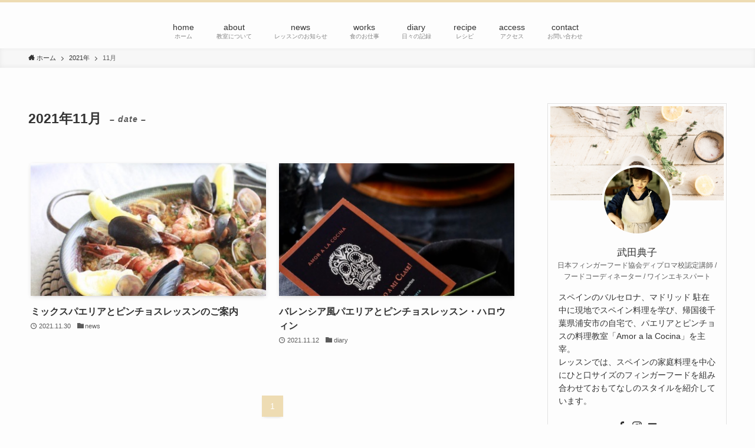

--- FILE ---
content_type: text/html; charset=UTF-8
request_url: https://amoralacocina.net/2021/11/
body_size: 15634
content:
<!DOCTYPE html>
<html lang="ja" data-loaded="false" data-scrolled="false" data-spmenu="closed">
<head>
<meta charset="utf-8">
<meta name="format-detection" content="telephone=no">
<meta http-equiv="X-UA-Compatible" content="IE=edge">
<meta name="viewport" content="width=device-width, viewport-fit=cover">
<title>2021年11月 | パエリアとピンチョスの料理教室　Amor a la Cocina</title>
<meta name='robots' content='max-image-preview:large' />
<link rel='dns-prefetch' href='//www.google.com' />
<link rel='dns-prefetch' href='//cdn.jsdelivr.net' />
<link rel="alternate" type="application/rss+xml" title="パエリアとピンチョスの料理教室　Amor a la Cocina &raquo; フィード" href="https://amoralacocina.net/feed/" />
<link rel="alternate" type="application/rss+xml" title="パエリアとピンチョスの料理教室　Amor a la Cocina &raquo; コメントフィード" href="https://amoralacocina.net/comments/feed/" />

<!-- SEO SIMPLE PACK 3.6.2 -->
<meta name="robots" content="noindex">
<meta name="description" content="2021年11月の記事一覧ページです。">
<link rel="canonical" href="https://amoralacocina.net/2021/11/">
<meta property="og:locale" content="ja_JP">
<meta property="og:type" content="website">
<meta property="og:image" content="https://amoralacocina.net/wp-content/uploads/2021/07/main-visual_13.png">
<meta property="og:title" content="2021年11月 | パエリアとピンチョスの料理教室　Amor a la Cocina">
<meta property="og:description" content="2021年11月の記事一覧ページです。">
<meta property="og:url" content="https://amoralacocina.net/2021/11/">
<meta property="og:site_name" content="パエリアとピンチョスの料理教室　Amor a la Cocina">
<meta name="twitter:card" content="summary_large_image">
<!-- / SEO SIMPLE PACK -->

<style id='wp-img-auto-sizes-contain-inline-css' type='text/css'>
img:is([sizes=auto i],[sizes^="auto," i]){contain-intrinsic-size:3000px 1500px}
/*# sourceURL=wp-img-auto-sizes-contain-inline-css */
</style>
<link rel='stylesheet' id='sbi_styles-css' href='https://amoralacocina.net/wp-content/plugins/instagram-feed/css/sbi-styles.min.css?ver=6.10.0' type='text/css' media='all' />
<style id='wp-block-library-inline-css' type='text/css'>
:root{--wp-block-synced-color:#7a00df;--wp-block-synced-color--rgb:122,0,223;--wp-bound-block-color:var(--wp-block-synced-color);--wp-editor-canvas-background:#ddd;--wp-admin-theme-color:#007cba;--wp-admin-theme-color--rgb:0,124,186;--wp-admin-theme-color-darker-10:#006ba1;--wp-admin-theme-color-darker-10--rgb:0,107,160.5;--wp-admin-theme-color-darker-20:#005a87;--wp-admin-theme-color-darker-20--rgb:0,90,135;--wp-admin-border-width-focus:2px}@media (min-resolution:192dpi){:root{--wp-admin-border-width-focus:1.5px}}.wp-element-button{cursor:pointer}:root .has-very-light-gray-background-color{background-color:#eee}:root .has-very-dark-gray-background-color{background-color:#313131}:root .has-very-light-gray-color{color:#eee}:root .has-very-dark-gray-color{color:#313131}:root .has-vivid-green-cyan-to-vivid-cyan-blue-gradient-background{background:linear-gradient(135deg,#00d084,#0693e3)}:root .has-purple-crush-gradient-background{background:linear-gradient(135deg,#34e2e4,#4721fb 50%,#ab1dfe)}:root .has-hazy-dawn-gradient-background{background:linear-gradient(135deg,#faaca8,#dad0ec)}:root .has-subdued-olive-gradient-background{background:linear-gradient(135deg,#fafae1,#67a671)}:root .has-atomic-cream-gradient-background{background:linear-gradient(135deg,#fdd79a,#004a59)}:root .has-nightshade-gradient-background{background:linear-gradient(135deg,#330968,#31cdcf)}:root .has-midnight-gradient-background{background:linear-gradient(135deg,#020381,#2874fc)}:root{--wp--preset--font-size--normal:16px;--wp--preset--font-size--huge:42px}.has-regular-font-size{font-size:1em}.has-larger-font-size{font-size:2.625em}.has-normal-font-size{font-size:var(--wp--preset--font-size--normal)}.has-huge-font-size{font-size:var(--wp--preset--font-size--huge)}.has-text-align-center{text-align:center}.has-text-align-left{text-align:left}.has-text-align-right{text-align:right}.has-fit-text{white-space:nowrap!important}#end-resizable-editor-section{display:none}.aligncenter{clear:both}.items-justified-left{justify-content:flex-start}.items-justified-center{justify-content:center}.items-justified-right{justify-content:flex-end}.items-justified-space-between{justify-content:space-between}.screen-reader-text{border:0;clip-path:inset(50%);height:1px;margin:-1px;overflow:hidden;padding:0;position:absolute;width:1px;word-wrap:normal!important}.screen-reader-text:focus{background-color:#ddd;clip-path:none;color:#444;display:block;font-size:1em;height:auto;left:5px;line-height:normal;padding:15px 23px 14px;text-decoration:none;top:5px;width:auto;z-index:100000}html :where(.has-border-color){border-style:solid}html :where([style*=border-top-color]){border-top-style:solid}html :where([style*=border-right-color]){border-right-style:solid}html :where([style*=border-bottom-color]){border-bottom-style:solid}html :where([style*=border-left-color]){border-left-style:solid}html :where([style*=border-width]){border-style:solid}html :where([style*=border-top-width]){border-top-style:solid}html :where([style*=border-right-width]){border-right-style:solid}html :where([style*=border-bottom-width]){border-bottom-style:solid}html :where([style*=border-left-width]){border-left-style:solid}html :where(img[class*=wp-image-]){height:auto;max-width:100%}:where(figure){margin:0 0 1em}html :where(.is-position-sticky){--wp-admin--admin-bar--position-offset:var(--wp-admin--admin-bar--height,0px)}@media screen and (max-width:600px){html :where(.is-position-sticky){--wp-admin--admin-bar--position-offset:0px}}

/*# sourceURL=wp-block-library-inline-css */
</style>
<link rel='stylesheet' id='main_style-css' href='https://amoralacocina.net/wp-content/themes/swell/assets/css/main.css?ver=2.5.5.5' type='text/css' media='all' />
<link rel='stylesheet' id='swell_blocks-css' href='https://amoralacocina.net/wp-content/themes/swell/assets/css/blocks.css?ver=2.5.5.5' type='text/css' media='all' />
<style id='swell_custom-inline-css' type='text/css'>
:root{--color_main:#eedcb3;--color_text:#333333;--color_link:#39a0ff;--color_border:rgba(200,200,200,.5);--color_gray:rgba(200,200,200,.15);--color_htag:#eedcb3;--color_bg:#fdfdfd;--color_gradient1:#ffffff;--color_gradient2:#ffffff;--color_main_thin:rgba(255, 255, 224, 0.05 );--color_main_dark:rgba(179, 165, 134, 1 );--color_list_check:#eedcb3;--color_list_num:#eedcb3;--color_list_good:#86dd7b;--color_list_bad:#f36060;--color_faq_q:#d55656;--color_faq_a:#6599b7;--color_capbox_01:#f59b5f;--color_capbox_01_bg:#fff8eb;--color_capbox_02:#5fb9f5;--color_capbox_02_bg:#edf5ff;--color_capbox_03:#2fcd90;--color_capbox_03_bg:#eafaf2;--color_icon_good:#3cd250;--color_icon_good_bg:#ecffe9;--color_icon_bad:#4b73eb;--color_icon_bad_bg:#eafaff;--color_icon_info:#f578b4;--color_icon_info_bg:#fff0fa;--color_icon_announce:#ffa537;--color_icon_announce_bg:#fff5f0;--color_icon_pen:#7a7a7a;--color_icon_pen_bg:#f7f7f7;--color_icon_book:#787364;--color_icon_book_bg:#f8f6ef;--color_icon_point:#ffa639;--color_icon_check:#86d67c;--color_icon_batsu:#f36060;--color_icon_hatena:#5295cc;--color_icon_caution:#f7da38;--color_icon_memo:#84878a;--color_btn_red:#f74a4a;--color_btn_blue:#338df4;--color_btn_green:#62d847;--color_btn_blue_dark:rgba(38, 106, 183, 1 );--color_btn_red_dark:rgba(185, 56, 56, 1 );--color_btn_green_dark:rgba(74, 162, 53, 1 );--color_deep01:#e44141;--color_deep02:#3d79d5;--color_deep03:#63a84d;--color_deep04:#f09f4d;--color_pale01:#fff2f0;--color_pale02:#f3f8fd;--color_pale03:#f1f9ee;--color_pale04:#fdf9ee;--color_mark_blue:#b7e3ff;--color_mark_green:#bdf9c3;--color_mark_yellow:#fcf69f;--color_mark_orange:#ffddbc;--border01:solid 1px var(--color_main);--border02:double 4px var(--color_main);--border03:dashed 2px var(--color_border);--border04:solid 4px var(--color_gray);--card_posts_thumb_ratio:56.25%;--list_posts_thumb_ratio:56.25%;--big_posts_thumb_ratio:56.25%;--thumb_posts_thumb_ratio:56.25%;--swl-content_font_size:4vw;--color_header_bg:#fdfdfd;--color_header_text:#333333;--color_footer_bg:#fdfdfd;--color_footer_text:#333;--container_size:1296px;--article_size:944px;--logo_size_sp:65px;--logo_size_pc:55px;--logo_size_pcfix:32px;}.is-style-btn_normal a{border-radius:80px}.is-style-btn_solid a{border-radius:80px}.is-style-btn_shiny a{border-radius:80px}.is-style-btn_line a{border-radius:80px}.post_content blockquote{padding:1.5em 2em 1.5em 3em}.post_content blockquote::before{content:"";display:block;width:5px;height:calc(100% - 3em);top:1.5em;left:1.5em;border-left:solid 1px rgba(180,180,180,.75);border-right:solid 1px rgba(180,180,180,.75);}.mark_blue{background:-webkit-linear-gradient(transparent 64%,var(--color_mark_blue) 0%);background:linear-gradient(transparent 64%,var(--color_mark_blue) 0%)}.mark_green{background:-webkit-linear-gradient(transparent 64%,var(--color_mark_green) 0%);background:linear-gradient(transparent 64%,var(--color_mark_green) 0%)}.mark_yellow{background:-webkit-linear-gradient(transparent 64%,var(--color_mark_yellow) 0%);background:linear-gradient(transparent 64%,var(--color_mark_yellow) 0%)}.mark_orange{background:-webkit-linear-gradient(transparent 64%,var(--color_mark_orange) 0%);background:linear-gradient(transparent 64%,var(--color_mark_orange) 0%)}[class*="is-style-icon_"]{color:#333;border-width:0}[class*="is-style-big_icon_"]{position:relative;padding:2em 1.5em 1.5em;border-width:2px;border-style:solid}[data-col="gray"] .c-balloon__text{background:#f7f7f7;border-color:#ccc}[data-col="gray"] .c-balloon__before{border-right-color:#f7f7f7}[data-col="green"] .c-balloon__text{background:#d1f8c2;border-color:#9ddd93}[data-col="green"] .c-balloon__before{border-right-color:#d1f8c2}[data-col="blue"] .c-balloon__text{background:#e2f6ff;border-color:#93d2f0}[data-col="blue"] .c-balloon__before{border-right-color:#e2f6ff}[data-col="red"] .c-balloon__text{background:#ffebeb;border-color:#f48789}[data-col="red"] .c-balloon__before{border-right-color:#ffebeb}[data-col="yellow"] .c-balloon__text{background:#f9f7d2;border-color:#fbe593}[data-col="yellow"] .c-balloon__before{border-right-color:#f9f7d2}.-type-list2 .p-postList__body::after,.-type-big .p-postList__body::after{content: "READ MORE »";}.c-postThumb__cat{background-color:#eedcb3;color:#fff;background-image: repeating-linear-gradient(-45deg,rgba(255,255,255,.1),rgba(255,255,255,.1) 6px,transparent 6px,transparent 12px)}.post_content h2{color:#fff;padding:.75em 1em;border-radius:2px;background:var(--color_htag)}.post_content h2::before{position:absolute;display:block;pointer-events:none;content:"";bottom:calc(2px - 1.5em);left:1.5em;width:0;height:0;visibility:visible;border:.75em solid transparent;border-top-color:var(--color_htag)}.post_content h3{padding:0 .5em .5em}.post_content h3::before{content:"";width:100%;height:4px;background:-webkit-linear-gradient(135deg, transparent 25%,var(--color_htag) 25%,var(--color_htag) 50%,transparent 50%,transparent 75%,var(--color_htag) 75%,var(--color_htag));background:linear-gradient(135deg, transparent 25%,var(--color_htag) 25%,var(--color_htag) 50%,transparent 50%,transparent 75%,var(--color_htag) 75%,var(--color_htag));background-size:4px 4px;opacity:0.5}.post_content h4{padding:0 0 0 16px;border-left:solid 2px var(--color_htag)}body{font-weight:500;font-family:"游ゴシック体", "Yu Gothic", YuGothic, "Hiragino Kaku Gothic ProN", "Hiragino Sans", Meiryo, sans-serif}.l-header__menuBtn{order:1}.l-header__customBtn{order:3}.c-gnav a::after{background:var(--color_main);width:100%;height:2px;transform:scaleX(0)}.p-spHeadMenu .menu-item.-current{border-bottom-color:var(--color_main)}.c-gnav > li:hover > a::after,.c-gnav > .-current > a::after{transform: scaleX(1)}.c-gnav .sub-menu{color:#333;background:#fff}#pagetop{border-radius:50%}#fix_index_btn{border-radius:50%}.c-widget__title.-spmenu{padding:.5em .75em;border-radius:var(--swl-radius--2, 0px);background:var(--color_main);color:#fff;}.c-widget__title.-footer{text-align:center;padding:.25em 3.5em;}.c-widget__title.-footer::before{content:"";top:50%;width:2em;background:currentColor;left:1em}.c-widget__title.-footer::after{content:"";top:50%;width:2em;background:currentColor;right:1em}.c-secTitle{border-left:solid 2px var(--color_main);padding:0em .75em}.p-spMenu{color:#333}.p-spMenu__inner::before{background:#fdfdfd;opacity:1}.p-spMenu__overlay{background:#000;opacity:0.6}[class*="page-numbers"]{color:#fff;background-color:#dedede}a{text-decoration: none}.l-topTitleArea.c-filterLayer::before{background-color:#000;opacity:0.2;content:""}@media screen and (min-width: 960px){:root{}.l-header{border-top: solid 4px var(--color_main)}}@media screen and (max-width: 959px){:root{}.l-header__logo{order:2;text-align:center}}@media screen and (min-width: 600px){:root{--swl-content_font_size:16px;}}@media screen and (max-width: 599px){:root{}}.-body-solid .c-shareBtns__btn,.-body-solid .is-style-balloon>.c-tabList .c-tabList__button,.-body-solid .p-snsCta,.-body-solid [class*=page-numbers]{box-shadow:var(--swl-box_shadow)}.-body-solid .is-style-btn_normal a,.-body-solid .is-style-btn_shiny a{box-shadow:var(--swl-btn_shadow)}.-body-solid .p-articleThumb__img,.-body-solid .p-articleThumb__youtube{box-shadow:var(--swl-img_shadow)}.-body-solid .p-pickupBanners__item .c-bannerLink,.-body-solid .p-postList__thumb{box-shadow:0 2px 8px rgba(0,0,0,.1),0 4px 4px -4px rgba(0,0,0,.1)}.-body-solid .p-postList.-w-ranking li::before{background-image:repeating-linear-gradient(-45deg,rgba(255,255,255,.1),rgba(255,255,255,.1) 6px,transparent 6px,transparent 12px);box-shadow:1px 1px 4px rgba(0,0,0,.2)}@media (min-width:960px){.-parallel .l-header__inner{display:flex;flex-wrap:wrap;max-width:100%;padding-right:0;padding-left:0}.-parallel .l-header__logo{width:100%;text-align:center}.-parallel .l-header__logo .c-catchphrase{margin-top:16px;font-size:12px;line-height:1}.-parallel .l-header__gnav{width:100%}.-parallel .l-header__gnav .c-gnav{justify-content:center}.-parallel .l-header__gnav .c-gnav>li>a{padding:16px 16px}.-parallel .c-headLogo.-txt{justify-content:center}.-parallel .w-header{justify-content:center;margin-top:8px;margin-bottom:8px}.-parallel-bottom .l-header__inner{padding-top:8px}.-parallel-bottom .l-header__logo{order:1;padding:16px 0 16px}.-parallel-bottom .w-header{order:2}.-parallel-bottom .l-header__gnav{order:3}.-parallel-top .l-header__inner{padding-bottom:8px}.-parallel-top .l-header__gnav{order:1}.-parallel-top .l-header__logo{order:2;padding:16px 0 16px}.-parallel-top .w-header{order:3}.l-header.-parallel .w-header{width:100%}}.c-gnav .sub-menu a::before,.c-listMenu a::before{font-weight:400;font-family:icomoon!important;font-style:normal;font-variant:normal;line-height:1;text-transform:none;-webkit-font-smoothing:antialiased;-moz-osx-font-smoothing:grayscale}.c-submenuToggleBtn{display:none}.c-listMenu a{padding:.75em 1em .75em 1.5em;transition:padding .25s}.c-listMenu a:hover{padding-right:.75em;padding-left:1.75em}.c-gnav .sub-menu a::before,.c-listMenu a::before{position:absolute;top:50%;left:2px;display:inline-block;color:inherit;vertical-align:middle;-webkit-transform:translateY(-50%);transform:translateY(-50%);content:"\e921"}.c-listMenu .children,.c-listMenu .sub-menu{margin:0}.c-listMenu .children a,.c-listMenu .sub-menu a{padding-left:2.5em;font-size:.9em}.c-listMenu .children a::before,.c-listMenu .sub-menu a::before{left:1em}.c-listMenu .children a:hover,.c-listMenu .sub-menu a:hover{padding-left:2.75em}.c-listMenu .children ul a,.c-listMenu .sub-menu ul a{padding-left:3.25em}.c-listMenu .children ul a::before,.c-listMenu .sub-menu ul a::before{left:1.75em}.c-listMenu .children ul a:hover,.c-listMenu .sub-menu ul a:hover{padding-left:3.5em}.c-gnav li:hover>.sub-menu{visibility:visible;opacity:1}.c-gnav .sub-menu::before{position:absolute;top:0;left:0;z-index:0;width:100%;height:100%;background:inherit;content:""}.c-gnav .sub-menu .sub-menu{top:0;left:100%;z-index:-1}.c-gnav .sub-menu a{padding-left:2em}.c-gnav .sub-menu a::before{left:.5em}.c-gnav .sub-menu a:hover .ttl{left:4px}:root{--color_content_bg:var(--color_bg);}.c-widget__title.-side{text-align:center;padding:.25em 3.5em;}.c-widget__title.-side::before{content:"";top:50%;width:2em;background:currentColor;left:1em}.c-widget__title.-side::after{content:"";top:50%;width:2em;background:currentColor;right:1em}@media screen and (min-width: 960px){:root{}}@media screen and (max-width: 959px){:root{}}@media screen and (min-width: 600px){:root{}}@media screen and (max-width: 599px){:root{}}
/*# sourceURL=swell_custom-inline-css */
</style>
<link rel='stylesheet' id='swell-loaded-animation-css' href='https://amoralacocina.net/wp-content/themes/swell/assets/css/modules/loaded-animation.css?ver=2.5.5.5' type='text/css' media='all' />
<link rel='stylesheet' id='swell-parts/footer-css' href='https://amoralacocina.net/wp-content/themes/swell/assets/css/modules/parts/footer.css?ver=2.5.5.5' type='text/css' media='all' />
<link rel='stylesheet' id='swell-page/archive-css' href='https://amoralacocina.net/wp-content/themes/swell/assets/css/modules/page/archive.css?ver=2.5.5.5' type='text/css' media='all' />
<style id='classic-theme-styles-inline-css' type='text/css'>
/*! This file is auto-generated */
.wp-block-button__link{color:#fff;background-color:#32373c;border-radius:9999px;box-shadow:none;text-decoration:none;padding:calc(.667em + 2px) calc(1.333em + 2px);font-size:1.125em}.wp-block-file__button{background:#32373c;color:#fff;text-decoration:none}
/*# sourceURL=/wp-includes/css/classic-themes.min.css */
</style>
<style id='global-styles-inline-css' type='text/css'>
:root{--wp--preset--aspect-ratio--square: 1;--wp--preset--aspect-ratio--4-3: 4/3;--wp--preset--aspect-ratio--3-4: 3/4;--wp--preset--aspect-ratio--3-2: 3/2;--wp--preset--aspect-ratio--2-3: 2/3;--wp--preset--aspect-ratio--16-9: 16/9;--wp--preset--aspect-ratio--9-16: 9/16;--wp--preset--color--black: #000;--wp--preset--color--cyan-bluish-gray: #abb8c3;--wp--preset--color--white: #fff;--wp--preset--color--pale-pink: #f78da7;--wp--preset--color--vivid-red: #cf2e2e;--wp--preset--color--luminous-vivid-orange: #ff6900;--wp--preset--color--luminous-vivid-amber: #fcb900;--wp--preset--color--light-green-cyan: #7bdcb5;--wp--preset--color--vivid-green-cyan: #00d084;--wp--preset--color--pale-cyan-blue: #8ed1fc;--wp--preset--color--vivid-cyan-blue: #0693e3;--wp--preset--color--vivid-purple: #9b51e0;--wp--preset--color--swl-main: var( --color_main );--wp--preset--color--swl-main-thin: var( --color_main_thin );--wp--preset--color--swl-gray: var( --color_gray );--wp--preset--color--swl-deep-01: var(--color_deep01);--wp--preset--color--swl-deep-02: var(--color_deep02);--wp--preset--color--swl-deep-03: var(--color_deep03);--wp--preset--color--swl-deep-04: var(--color_deep04);--wp--preset--color--swl-pale-01: var(--color_pale01);--wp--preset--color--swl-pale-02: var(--color_pale02);--wp--preset--color--swl-pale-03: var(--color_pale03);--wp--preset--color--swl-pale-04: var(--color_pale04);--wp--preset--gradient--vivid-cyan-blue-to-vivid-purple: linear-gradient(135deg,rgb(6,147,227) 0%,rgb(155,81,224) 100%);--wp--preset--gradient--light-green-cyan-to-vivid-green-cyan: linear-gradient(135deg,rgb(122,220,180) 0%,rgb(0,208,130) 100%);--wp--preset--gradient--luminous-vivid-amber-to-luminous-vivid-orange: linear-gradient(135deg,rgb(252,185,0) 0%,rgb(255,105,0) 100%);--wp--preset--gradient--luminous-vivid-orange-to-vivid-red: linear-gradient(135deg,rgb(255,105,0) 0%,rgb(207,46,46) 100%);--wp--preset--gradient--very-light-gray-to-cyan-bluish-gray: linear-gradient(135deg,rgb(238,238,238) 0%,rgb(169,184,195) 100%);--wp--preset--gradient--cool-to-warm-spectrum: linear-gradient(135deg,rgb(74,234,220) 0%,rgb(151,120,209) 20%,rgb(207,42,186) 40%,rgb(238,44,130) 60%,rgb(251,105,98) 80%,rgb(254,248,76) 100%);--wp--preset--gradient--blush-light-purple: linear-gradient(135deg,rgb(255,206,236) 0%,rgb(152,150,240) 100%);--wp--preset--gradient--blush-bordeaux: linear-gradient(135deg,rgb(254,205,165) 0%,rgb(254,45,45) 50%,rgb(107,0,62) 100%);--wp--preset--gradient--luminous-dusk: linear-gradient(135deg,rgb(255,203,112) 0%,rgb(199,81,192) 50%,rgb(65,88,208) 100%);--wp--preset--gradient--pale-ocean: linear-gradient(135deg,rgb(255,245,203) 0%,rgb(182,227,212) 50%,rgb(51,167,181) 100%);--wp--preset--gradient--electric-grass: linear-gradient(135deg,rgb(202,248,128) 0%,rgb(113,206,126) 100%);--wp--preset--gradient--midnight: linear-gradient(135deg,rgb(2,3,129) 0%,rgb(40,116,252) 100%);--wp--preset--font-size--small: 12px;--wp--preset--font-size--medium: 18px;--wp--preset--font-size--large: 20px;--wp--preset--font-size--x-large: 42px;--wp--preset--font-size--xs: 10px;--wp--preset--font-size--huge: 28px;--wp--preset--spacing--20: 0.44rem;--wp--preset--spacing--30: 0.67rem;--wp--preset--spacing--40: 1rem;--wp--preset--spacing--50: 1.5rem;--wp--preset--spacing--60: 2.25rem;--wp--preset--spacing--70: 3.38rem;--wp--preset--spacing--80: 5.06rem;--wp--preset--shadow--natural: 6px 6px 9px rgba(0, 0, 0, 0.2);--wp--preset--shadow--deep: 12px 12px 50px rgba(0, 0, 0, 0.4);--wp--preset--shadow--sharp: 6px 6px 0px rgba(0, 0, 0, 0.2);--wp--preset--shadow--outlined: 6px 6px 0px -3px rgb(255, 255, 255), 6px 6px rgb(0, 0, 0);--wp--preset--shadow--crisp: 6px 6px 0px rgb(0, 0, 0);}:where(.is-layout-flex){gap: 0.5em;}:where(.is-layout-grid){gap: 0.5em;}body .is-layout-flex{display: flex;}.is-layout-flex{flex-wrap: wrap;align-items: center;}.is-layout-flex > :is(*, div){margin: 0;}body .is-layout-grid{display: grid;}.is-layout-grid > :is(*, div){margin: 0;}:where(.wp-block-columns.is-layout-flex){gap: 2em;}:where(.wp-block-columns.is-layout-grid){gap: 2em;}:where(.wp-block-post-template.is-layout-flex){gap: 1.25em;}:where(.wp-block-post-template.is-layout-grid){gap: 1.25em;}.has-black-color{color: var(--wp--preset--color--black) !important;}.has-cyan-bluish-gray-color{color: var(--wp--preset--color--cyan-bluish-gray) !important;}.has-white-color{color: var(--wp--preset--color--white) !important;}.has-pale-pink-color{color: var(--wp--preset--color--pale-pink) !important;}.has-vivid-red-color{color: var(--wp--preset--color--vivid-red) !important;}.has-luminous-vivid-orange-color{color: var(--wp--preset--color--luminous-vivid-orange) !important;}.has-luminous-vivid-amber-color{color: var(--wp--preset--color--luminous-vivid-amber) !important;}.has-light-green-cyan-color{color: var(--wp--preset--color--light-green-cyan) !important;}.has-vivid-green-cyan-color{color: var(--wp--preset--color--vivid-green-cyan) !important;}.has-pale-cyan-blue-color{color: var(--wp--preset--color--pale-cyan-blue) !important;}.has-vivid-cyan-blue-color{color: var(--wp--preset--color--vivid-cyan-blue) !important;}.has-vivid-purple-color{color: var(--wp--preset--color--vivid-purple) !important;}.has-black-background-color{background-color: var(--wp--preset--color--black) !important;}.has-cyan-bluish-gray-background-color{background-color: var(--wp--preset--color--cyan-bluish-gray) !important;}.has-white-background-color{background-color: var(--wp--preset--color--white) !important;}.has-pale-pink-background-color{background-color: var(--wp--preset--color--pale-pink) !important;}.has-vivid-red-background-color{background-color: var(--wp--preset--color--vivid-red) !important;}.has-luminous-vivid-orange-background-color{background-color: var(--wp--preset--color--luminous-vivid-orange) !important;}.has-luminous-vivid-amber-background-color{background-color: var(--wp--preset--color--luminous-vivid-amber) !important;}.has-light-green-cyan-background-color{background-color: var(--wp--preset--color--light-green-cyan) !important;}.has-vivid-green-cyan-background-color{background-color: var(--wp--preset--color--vivid-green-cyan) !important;}.has-pale-cyan-blue-background-color{background-color: var(--wp--preset--color--pale-cyan-blue) !important;}.has-vivid-cyan-blue-background-color{background-color: var(--wp--preset--color--vivid-cyan-blue) !important;}.has-vivid-purple-background-color{background-color: var(--wp--preset--color--vivid-purple) !important;}.has-black-border-color{border-color: var(--wp--preset--color--black) !important;}.has-cyan-bluish-gray-border-color{border-color: var(--wp--preset--color--cyan-bluish-gray) !important;}.has-white-border-color{border-color: var(--wp--preset--color--white) !important;}.has-pale-pink-border-color{border-color: var(--wp--preset--color--pale-pink) !important;}.has-vivid-red-border-color{border-color: var(--wp--preset--color--vivid-red) !important;}.has-luminous-vivid-orange-border-color{border-color: var(--wp--preset--color--luminous-vivid-orange) !important;}.has-luminous-vivid-amber-border-color{border-color: var(--wp--preset--color--luminous-vivid-amber) !important;}.has-light-green-cyan-border-color{border-color: var(--wp--preset--color--light-green-cyan) !important;}.has-vivid-green-cyan-border-color{border-color: var(--wp--preset--color--vivid-green-cyan) !important;}.has-pale-cyan-blue-border-color{border-color: var(--wp--preset--color--pale-cyan-blue) !important;}.has-vivid-cyan-blue-border-color{border-color: var(--wp--preset--color--vivid-cyan-blue) !important;}.has-vivid-purple-border-color{border-color: var(--wp--preset--color--vivid-purple) !important;}.has-vivid-cyan-blue-to-vivid-purple-gradient-background{background: var(--wp--preset--gradient--vivid-cyan-blue-to-vivid-purple) !important;}.has-light-green-cyan-to-vivid-green-cyan-gradient-background{background: var(--wp--preset--gradient--light-green-cyan-to-vivid-green-cyan) !important;}.has-luminous-vivid-amber-to-luminous-vivid-orange-gradient-background{background: var(--wp--preset--gradient--luminous-vivid-amber-to-luminous-vivid-orange) !important;}.has-luminous-vivid-orange-to-vivid-red-gradient-background{background: var(--wp--preset--gradient--luminous-vivid-orange-to-vivid-red) !important;}.has-very-light-gray-to-cyan-bluish-gray-gradient-background{background: var(--wp--preset--gradient--very-light-gray-to-cyan-bluish-gray) !important;}.has-cool-to-warm-spectrum-gradient-background{background: var(--wp--preset--gradient--cool-to-warm-spectrum) !important;}.has-blush-light-purple-gradient-background{background: var(--wp--preset--gradient--blush-light-purple) !important;}.has-blush-bordeaux-gradient-background{background: var(--wp--preset--gradient--blush-bordeaux) !important;}.has-luminous-dusk-gradient-background{background: var(--wp--preset--gradient--luminous-dusk) !important;}.has-pale-ocean-gradient-background{background: var(--wp--preset--gradient--pale-ocean) !important;}.has-electric-grass-gradient-background{background: var(--wp--preset--gradient--electric-grass) !important;}.has-midnight-gradient-background{background: var(--wp--preset--gradient--midnight) !important;}.has-small-font-size{font-size: var(--wp--preset--font-size--small) !important;}.has-medium-font-size{font-size: var(--wp--preset--font-size--medium) !important;}.has-large-font-size{font-size: var(--wp--preset--font-size--large) !important;}.has-x-large-font-size{font-size: var(--wp--preset--font-size--x-large) !important;}
/*# sourceURL=global-styles-inline-css */
</style>

<link rel='stylesheet' id='contact-form-7-css' href='https://amoralacocina.net/wp-content/plugins/contact-form-7/includes/css/styles.css?ver=6.1.4' type='text/css' media='all' />
<link rel='stylesheet' id='child_style-css' href='https://amoralacocina.net/wp-content/themes/swell_child/style.css?ver=2026020394145' type='text/css' media='all' />
<link rel='stylesheet' id='ponhiro-blocks-front-css' href='https://amoralacocina.net/wp-content/plugins/useful-blocks/dist/css/front.css?ver=1.7.4' type='text/css' media='all' />
<style id='ponhiro-blocks-front-inline-css' type='text/css'>
:root{--pb_colset_yellow:#fdc44f;--pb_colset_yellow_thin:#fef9ed;--pb_colset_yellow_dark:#b4923a;--pb_colset_pink:#fd9392;--pb_colset_pink_thin:#ffefef;--pb_colset_pink_dark:#d07373;--pb_colset_green:#91c13e;--pb_colset_green_thin:#f2f8e8;--pb_colset_green_dark:#61841f;--pb_colset_blue:#6fc7e1;--pb_colset_blue_thin:#f0f9fc;--pb_colset_blue_dark:#419eb9;--pb_colset_cvbox_01_bg:#f5f5f5;--pb_colset_cvbox_01_list:#3190b7;--pb_colset_cvbox_01_btn:#91c13e;--pb_colset_cvbox_01_shadow:#628328;--pb_colset_cvbox_01_note:#fdc44f;--pb_colset_compare_01_l:#6fc7e1;--pb_colset_compare_01_l_bg:#f0f9fc;--pb_colset_compare_01_r:#ffa883;--pb_colset_compare_01_r_bg:#fff6f2;--pb_colset_iconbox_01:#6e828a;--pb_colset_iconbox_01_bg:#fff;--pb_colset_iconbox_01_icon:#ee8f81;--pb_colset_bargraph_01:#9dd9dd;--pb_colset_bargraph_01_bg:#fafafa;--pb_colset_bar_01:#f8db92;--pb_colset_bar_02:#fda9a8;--pb_colset_bar_03:#bdda8b;--pb_colset_bar_04:#a1c6f1;--pb_colset_rating_01_bg:#fafafa;--pb_colset_rating_01_text:#71828a;--pb_colset_rating_01_label:#71828a;--pb_colset_rating_01_point:#ee8f81;}.pb-iconbox__figure[data-iconset="01"]{background-image: url(https://amoralacocina.net/wp-content/plugins/useful-blocks/assets/img/a_person.png)}.pb-iconbox__figure[data-iconset="02"]{background-image: url(https://amoralacocina.net/wp-content/plugins/useful-blocks/assets/img/a_person.png)}.pb-iconbox__figure[data-iconset="03"]{background-image: url(https://amoralacocina.net/wp-content/plugins/useful-blocks/assets/img/a_person.png)}.pb-iconbox__figure[data-iconset="04"]{background-image: url(https://amoralacocina.net/wp-content/plugins/useful-blocks/assets/img/a_person.png)}
/*# sourceURL=ponhiro-blocks-front-inline-css */
</style>

<noscript><link href="https://amoralacocina.net/wp-content/themes/swell/assets/css/noscript.css" rel="stylesheet"></noscript>
<link rel="https://api.w.org/" href="https://amoralacocina.net/wp-json/" /><link rel="icon" href="https://amoralacocina.net/wp-content/uploads/2021/07/cropped-site-icon-32x32.png" sizes="32x32" />
<link rel="icon" href="https://amoralacocina.net/wp-content/uploads/2021/07/cropped-site-icon-192x192.png" sizes="192x192" />
<link rel="apple-touch-icon" href="https://amoralacocina.net/wp-content/uploads/2021/07/cropped-site-icon-180x180.png" />
<meta name="msapplication-TileImage" content="https://amoralacocina.net/wp-content/uploads/2021/07/cropped-site-icon-270x270.png" />
		<style type="text/css" id="wp-custom-css">
			@media (max-width: 959px) {
.p-mainVisual.-margin-on {
	padding: 0;
}
}

@media (min-width: 960px) {
.-parallel-bottom .l-header__inner {
	padding-top: 16px;
}
}

.l-header__logo {
	display: none;
}

.c-gnav>.menu-item {
	padding: 3px;
}

.profile-sns-link a {
	color: inherit;
}

.l-content {
	margin: 0 auto;
}

.c-categoryList__link .c-tagList__link, .tag-cloud-link {
	background: 0 0;
	border-radius: 16px;
	border: solid 1px currentColor;
}

.c-categoryList__link .c-tagList__link, .tag-cloud-link:hover {
	color: #fff!important;
	background-color: var(--color_main);
	border-color: transparent;
}

#custom_html-2 {
	text-align: center;
}

#sb_instagram .sbi_follow_btn a {
	background: linear-gradient(to right, #5478f2 0%, #f23f79 60%, orange 100%);
}

#sb_instagram .sbi_follow_btn a:focus, #sb_instagram .sbi_follow_btn a:hover {
	box-shadow: none;
	opacity: 0.8;
}

.l-footer {
	border-bottom: solid 10px #eedcb3;
}

.must{
	color: #ffffff;
	background-color: #f92931;
	padding: 6px 10px;
	border-radius: 20px;
	margin-right: 10px;
}

.free {
	color: #ffffff;
	background-color: #424242;
	padding: 6px 10px;
	border-radius: 20px;
	margin-right: 10px;
}

form p {
	font-weight: 600;
	margin: 20px;
}

input.wpcf7-form-control.wpcf7-text,
textarea.wpcf7-form-control.wpcf7-textarea {
	width: 100%;
	padding: 8px 15px;
	border: 1px solid #d0d5d8;
	border-radius: 3px;
	margin-top: 10px;
	margin-right: 10px;
}

textarea.wpcf7-form-control.wpcf7-textarea {
	height: 200px;
}

input.wpcf7-form-control.wpcf7-text.wpcf7-validates-as-required {
	background-color: rgba(255, 255, 142, 0.46);
}

input.wpcf7-submit {
	color: #ffffff;
	background-color: #eedcb3;
	font-size: 20px;
	font-weight: 600;
	width: 100%;
	height: 80px;
}

input.wpcf7-submit:hover {
	opacity: 0.8;
	transition: 0.6s;
}

span.wpcf7-not-valid-tip,
.wpcf7-response-output.wpcf7-validation-errors {
	color: red;
	font-weight: 600;
}		</style>
		
<style id="swell_custom_css"></style>
</head>
<body>
<div id="body_wrap" class="archive date wp-theme-swell wp-child-theme-swell_child -body-solid -index-off -sidebar-on -frame-off" >
<div id="sp_menu" class="p-spMenu -left">
	<div class="p-spMenu__inner">
		<div class="p-spMenu__closeBtn">
			<div class="c-iconBtn -menuBtn" data-onclick="toggleMenu" aria-label="メニューを閉じる">
				<i class="c-iconBtn__icon icon-close-thin"></i>
			</div>
		</div>
		<div class="p-spMenu__body">
			<div class="c-widget__title -spmenu">
				MENU			</div>
			<div class="p-spMenu__nav">
				<ul class="c-spnav c-listMenu"><li class="menu-item menu-item-type-custom menu-item-object-custom menu-item-home menu-item-33"><a href="https://amoralacocina.net/">home<span class="c-smallNavTitle desc">ホーム</span></a></li>
<li class="menu-item menu-item-type-taxonomy menu-item-object-category menu-item-94"><a href="https://amoralacocina.net/category/about/">about<span class="c-smallNavTitle desc">教室について</span></a></li>
<li class="menu-item menu-item-type-taxonomy menu-item-object-category menu-item-97"><a href="https://amoralacocina.net/category/news/">news<span class="c-smallNavTitle desc">レッスンのお知らせ</span></a></li>
<li class="menu-item menu-item-type-taxonomy menu-item-object-category menu-item-99"><a href="https://amoralacocina.net/category/works/">works<span class="c-smallNavTitle desc">食のお仕事</span></a></li>
<li class="menu-item menu-item-type-taxonomy menu-item-object-category menu-item-96"><a href="https://amoralacocina.net/category/diary/">diary<span class="c-smallNavTitle desc">日々の記録</span></a></li>
<li class="menu-item menu-item-type-taxonomy menu-item-object-category menu-item-98"><a href="https://amoralacocina.net/category/recipe/">recipe<span class="c-smallNavTitle desc">レシピ</span></a></li>
<li class="menu-item menu-item-type-taxonomy menu-item-object-category menu-item-95"><a href="https://amoralacocina.net/category/access/">access<span class="c-smallNavTitle desc">アクセス</span></a></li>
<li class="menu-item menu-item-type-post_type menu-item-object-page menu-item-35"><a href="https://amoralacocina.net/contact/">contact<span class="c-smallNavTitle desc">お問い合わせ</span></a></li>
</ul>			</div>
					</div>
	</div>
	<div class="p-spMenu__overlay c-overlay" data-onclick="toggleMenu"></div>
</div>
<header id="header" class="l-header -parallel -parallel-bottom" data-spfix="1">
		<div class="l-header__inner l-container">
		<div class="l-header__logo">
			<div class="c-headLogo -img"><a href="https://amoralacocina.net/" title="パエリアとピンチョスの料理教室　Amor a la Cocina" class="c-headLogo__link" rel="home"><img width="500" height="100"  src="https://amoralacocina.net/wp-content/uploads/2021/07/logo_9.png" alt="パエリアとピンチョスの料理教室　Amor a la Cocina" class="c-headLogo__img" srcset="https://amoralacocina.net/wp-content/uploads/2021/07/logo_9.png 500w, https://amoralacocina.net/wp-content/uploads/2021/07/logo_9-300x60.png 300w" sizes="(max-width: 959px) 50vw, 800px" decoding="async" loading="eager" ></a></div>					</div>
		<nav id="gnav" class="l-header__gnav c-gnavWrap">
					<ul class="c-gnav">
			<li class="menu-item menu-item-type-custom menu-item-object-custom menu-item-home menu-item-33"><a href="https://amoralacocina.net/"><span class="ttl">home</span><span class="c-smallNavTitle desc">ホーム</span></a></li>
<li class="menu-item menu-item-type-taxonomy menu-item-object-category menu-item-94"><a href="https://amoralacocina.net/category/about/"><span class="ttl">about</span><span class="c-smallNavTitle desc">教室について</span></a></li>
<li class="menu-item menu-item-type-taxonomy menu-item-object-category menu-item-97"><a href="https://amoralacocina.net/category/news/"><span class="ttl">news</span><span class="c-smallNavTitle desc">レッスンのお知らせ</span></a></li>
<li class="menu-item menu-item-type-taxonomy menu-item-object-category menu-item-99"><a href="https://amoralacocina.net/category/works/"><span class="ttl">works</span><span class="c-smallNavTitle desc">食のお仕事</span></a></li>
<li class="menu-item menu-item-type-taxonomy menu-item-object-category menu-item-96"><a href="https://amoralacocina.net/category/diary/"><span class="ttl">diary</span><span class="c-smallNavTitle desc">日々の記録</span></a></li>
<li class="menu-item menu-item-type-taxonomy menu-item-object-category menu-item-98"><a href="https://amoralacocina.net/category/recipe/"><span class="ttl">recipe</span><span class="c-smallNavTitle desc">レシピ</span></a></li>
<li class="menu-item menu-item-type-taxonomy menu-item-object-category menu-item-95"><a href="https://amoralacocina.net/category/access/"><span class="ttl">access</span><span class="c-smallNavTitle desc">アクセス</span></a></li>
<li class="menu-item menu-item-type-post_type menu-item-object-page menu-item-35"><a href="https://amoralacocina.net/contact/"><span class="ttl">contact</span><span class="c-smallNavTitle desc">お問い合わせ</span></a></li>
					</ul>
			</nav>
		<div class="l-header__customBtn sp_">
			<div class="c-iconBtn" data-onclick="toggleSearch" role="button" aria-label="検索ボタン">
			<i class="c-iconBtn__icon icon-search"></i>
					</div>
	</div>
<div class="l-header__menuBtn sp_">
	<div class="c-iconBtn -menuBtn" data-onclick="toggleMenu" role="button" aria-label="メニューボタン">
		<i class="c-iconBtn__icon icon-menu-thin"></i>
			</div>
</div>
	</div>
	</header>
<div id="breadcrumb" class="p-breadcrumb -bg-on"><ol class="p-breadcrumb__list l-container"><li class="p-breadcrumb__item"><a href="https://amoralacocina.net/" class="p-breadcrumb__text"><span class="icon-home"> ホーム</span></a></li><li class="p-breadcrumb__item"><a href="https://amoralacocina.net/2021/" class="p-breadcrumb__text"><span>2021年</span></a></li><li class="p-breadcrumb__item"><span class="p-breadcrumb__text">11月</span></li></ol></div><div id="content" class="l-content l-container" >
<main id="main_content" class="l-mainContent l-article">
	<div class="l-mainContent__inner">
		<h1 class="c-pageTitle"><span class="c-pageTitle__inner">2021年11月<small class="c-pageTitle__subTitle u-fz-14">– date –</small></span></h1>		<div class="p-archiveContent u-mt-40">
			<ul class="p-postList -type-card -pc-col2 -sp-col2"><li class="p-postList__item">
	<a href="https://amoralacocina.net/%e3%83%9f%e3%83%83%e3%82%af%e3%82%b9%e3%83%91%e3%82%a8%e3%83%aa%e3%82%a2%e3%81%a8%e3%83%94%e3%83%b3%e3%83%81%e3%83%a7%e3%82%b9%e3%83%ac%e3%83%83%e3%82%b9%e3%83%b3%e3%81%ae%e3%81%94%e6%a1%88%e5%86%85/" class="p-postList__link">
		<div class="p-postList__thumb c-postThumb">
	<figure class="c-postThumb__figure">
		<img width="400" height="600"  src="[data-uri]" alt="" class="c-postThumb__img u-obf-cover lazyload" sizes="(max-width: 400px) 100vw, 400px" data-src="https://amoralacocina.net/wp-content/uploads/2021/08/IMG_1736-1.jpg" data-srcset="https://amoralacocina.net/wp-content/uploads/2021/08/IMG_1736-1.jpg 400w, https://amoralacocina.net/wp-content/uploads/2021/08/IMG_1736-1-200x300.jpg 200w" data-aspectratio="400/600" ><noscript><img src="https://amoralacocina.net/wp-content/uploads/2021/08/IMG_1736-1.jpg" class="c-postThumb__img u-obf-cover" alt=""></noscript>	</figure>
	</div>
					<div class="p-postList__body">
				<h2 class="p-postList__title">ミックスパエリアとピンチョスレッスンのご案内</h2>								<div class="p-postList__meta">
					<div class="p-postList__times c-postTimes u-thin">
			<time class="c-postTimes__posted icon-posted" datetime="2021-11-30">2021.11.30</time>
		</div>
		<span class="p-postList__cat u-thin icon-folder" data-cat-id="8">news</span>
					</div>
			</div>
			</a>
</li>
<li class="p-postList__item">
	<a href="https://amoralacocina.net/%e3%83%90%e3%83%ac%e3%83%b3%e3%82%b7%e3%82%a2%e9%a2%a8%e3%83%91%e3%82%a8%e3%83%aa%e3%82%a2%e3%81%a8%e3%83%94%e3%83%b3%e3%83%81%e3%83%a7%e3%82%b9%e3%83%ac%e3%83%83%e3%82%b9%e3%83%b3%e3%83%bb%e3%83%8f/" class="p-postList__link">
		<div class="p-postList__thumb c-postThumb">
	<figure class="c-postThumb__figure">
		<img width="400" height="600"  src="[data-uri]" alt="" class="c-postThumb__img u-obf-cover lazyload" sizes="(max-width: 400px) 100vw, 400px" data-src="https://amoralacocina.net/wp-content/uploads/2021/11/IMG_9561.jpeg" data-srcset="https://amoralacocina.net/wp-content/uploads/2021/11/IMG_9561.jpeg 400w, https://amoralacocina.net/wp-content/uploads/2021/11/IMG_9561-200x300.jpeg 200w" data-aspectratio="400/600" ><noscript><img src="https://amoralacocina.net/wp-content/uploads/2021/11/IMG_9561.jpeg" class="c-postThumb__img u-obf-cover" alt=""></noscript>	</figure>
	</div>
					<div class="p-postList__body">
				<h2 class="p-postList__title">バレンシア風パエリアとピンチョスレッスン・ハロウィン　</h2>								<div class="p-postList__meta">
					<div class="p-postList__times c-postTimes u-thin">
			<time class="c-postTimes__posted icon-posted" datetime="2021-11-12">2021.11.12</time>
		</div>
		<span class="p-postList__cat u-thin icon-folder" data-cat-id="10">diary</span>
					</div>
			</div>
			</a>
</li>
</ul><div class="c-pagination">
<span class="page-numbers current">1</span></div>
		</div>
	</div>
</main>
<aside id="sidebar" class="l-sidebar">
	<div id="swell_prof_widget-2" class="c-widget widget_swell_prof_widget"><div class="p-profileBox">
			<figure class="p-profileBox__bg">
			<img width="2560" height="1707"  src="[data-uri]" alt="" class="p-profileBox__bgImg lazyload" sizes="(max-width: 959px) 100vw, 320px" data-src="https://amoralacocina.net/wp-content/uploads/2021/07/profile-background_2-scaled.jpg" data-srcset="https://amoralacocina.net/wp-content/uploads/2021/07/profile-background_2-scaled.jpg 2560w, https://amoralacocina.net/wp-content/uploads/2021/07/profile-background_2-300x200.jpg 300w, https://amoralacocina.net/wp-content/uploads/2021/07/profile-background_2-1024x683.jpg 1024w, https://amoralacocina.net/wp-content/uploads/2021/07/profile-background_2-768x512.jpg 768w, https://amoralacocina.net/wp-content/uploads/2021/07/profile-background_2-1536x1024.jpg 1536w, https://amoralacocina.net/wp-content/uploads/2021/07/profile-background_2-2048x1365.jpg 2048w" data-aspectratio="2560/1707" ><noscript><img src="https://amoralacocina.net/wp-content/uploads/2021/07/profile-background_2-scaled.jpg" class="p-profileBox__bgImg" alt=""></noscript>		</figure>
				<figure class="p-profileBox__icon">
			<img width="120" height="120"  src="[data-uri]" alt="" class="p-profileBox__iconImg lazyload" sizes="(max-width: 120px) 100vw, 120px" data-src="https://amoralacocina.net/wp-content/uploads/2021/07/profile-photo-200x300.jpeg" data-srcset="https://amoralacocina.net/wp-content/uploads/2021/07/profile-photo-200x300.jpeg 200w, https://amoralacocina.net/wp-content/uploads/2021/07/profile-photo-683x1024.jpeg 683w, https://amoralacocina.net/wp-content/uploads/2021/07/profile-photo-768x1152.jpeg 768w, https://amoralacocina.net/wp-content/uploads/2021/07/profile-photo-1024x1536.jpeg 1024w, https://amoralacocina.net/wp-content/uploads/2021/07/profile-photo-1365x2048.jpeg 1365w, https://amoralacocina.net/wp-content/uploads/2021/07/profile-photo-scaled.jpeg 1707w" data-aspectratio="120/120" ><noscript><img src="https://amoralacocina.net/wp-content/uploads/2021/07/profile-photo-200x300.jpeg" class="p-profileBox__iconImg" alt=""></noscript>		</figure>
		<div class="p-profileBox__name u-fz-m">
		武田典子	</div>
		
		<div class="p-profileBox__job u-thin">
			日本フィンガーフード協会ディプロマ校認定講師 / フードコーディネーター / ワインエキスパート		</div>
				<div class="p-profileBox__text">
			スペインのバルセロナ、マドリッド 駐在中に現地でスペイン料理を学び、帰国後千葉県浦安市の自宅で、パエリアとピンチョスの料理教室「Amor a la Cocina」を主宰。<br />
レッスンでは、スペインの家庭料理を中心にひと口サイズのフィンガーフードを組み合わせておもてなしのスタイルを紹介しています。					</div>
		<ul class="c-iconList p-profileBox__iconList">
						<li class="c-iconList__item -facebook">
						<a href="https://m.facebook.com/amoralacocinanoriko/" target="_blank" rel="noopener" class="c-iconList__link u-fz-16 hov-flash" aria-label="facebook">
							<i class="c-iconList__icon icon-facebook" role="presentation"></i>
						</a>
					</li>
									<li class="c-iconList__item -instagram">
						<a href="https://www.instagram.com/amoralacocinanoriko/" target="_blank" rel="noopener" class="c-iconList__link u-fz-16 hov-flash" aria-label="instagram">
							<i class="c-iconList__icon icon-instagram" role="presentation"></i>
						</a>
					</li>
									<li class="c-iconList__item -rss">
						<a href="https://amoralacocina.net/feed/" target="_blank" rel="noopener" class="c-iconList__link u-fz-16 hov-flash" aria-label="rss">
							<i class="c-iconList__icon icon-rss" role="presentation"></i>
						</a>
					</li>
									<li class="c-iconList__item -contact">
						<a href="https://amoralacocina.net/contact/" target="_blank" rel="noopener" class="c-iconList__link u-fz-16 hov-flash" aria-label="contact">
							<i class="c-iconList__icon icon-contact" role="presentation"></i>
						</a>
					</li>
				</ul>
</div>
</div><div id="swell_popular_posts-2" class="c-widget widget_swell_popular_posts"><div class="c-widget__title -side">人気記事</div><ul class="p-postList -type-list -w-ranking">	<li class="p-postList__item">
		<a href="https://amoralacocina.net/fingerfoodstylist-2/" class="p-postList__link">
			<div class="p-postList__thumb c-postThumb">
				<figure class="c-postThumb__figure">
					<img width="1706" height="2560"  src="[data-uri]" alt="" class="c-postThumb__img u-obf-cover lazyload" sizes="(max-width: 1706px) 100vw, 1706px" data-src="https://amoralacocina.net/wp-content/uploads/2023/02/A267D3F8-E442-411C-90C8-02771AECE57D_1_201_a-scaled.jpeg" data-srcset="https://amoralacocina.net/wp-content/uploads/2023/02/A267D3F8-E442-411C-90C8-02771AECE57D_1_201_a-scaled.jpeg 1706w, https://amoralacocina.net/wp-content/uploads/2023/02/A267D3F8-E442-411C-90C8-02771AECE57D_1_201_a-200x300.jpeg 200w, https://amoralacocina.net/wp-content/uploads/2023/02/A267D3F8-E442-411C-90C8-02771AECE57D_1_201_a-683x1024.jpeg 683w, https://amoralacocina.net/wp-content/uploads/2023/02/A267D3F8-E442-411C-90C8-02771AECE57D_1_201_a-768x1152.jpeg 768w, https://amoralacocina.net/wp-content/uploads/2023/02/A267D3F8-E442-411C-90C8-02771AECE57D_1_201_a-1024x1536.jpeg 1024w, https://amoralacocina.net/wp-content/uploads/2023/02/A267D3F8-E442-411C-90C8-02771AECE57D_1_201_a-1365x2048.jpeg 1365w" data-aspectratio="1706/2560" ><noscript><img src="https://amoralacocina.net/wp-content/uploads/2023/02/A267D3F8-E442-411C-90C8-02771AECE57D_1_201_a-scaled.jpeg" class="c-postThumb__img u-obf-cover" alt=""></noscript>				</figure>
			</div>
			<div class="p-postList__body">
				<div class="p-postList__title">フィンガーフード・スタイリスト資格取得講座のご案内</div>
				<div class="p-postList__meta">
														</div>
			</div>
		</a>
	</li>
	<li class="p-postList__item">
		<a href="https://amoralacocina.net/moviefideuanegra/" class="p-postList__link">
			<div class="p-postList__thumb c-postThumb">
				<figure class="c-postThumb__figure">
					<img width="1707" height="2560"  src="[data-uri]" alt="" class="c-postThumb__img u-obf-cover lazyload" sizes="(max-width: 1707px) 100vw, 1707px" data-src="https://amoralacocina.net/wp-content/uploads/2023/05/IMG_6646-scaled.jpeg" data-srcset="https://amoralacocina.net/wp-content/uploads/2023/05/IMG_6646-scaled.jpeg 1707w, https://amoralacocina.net/wp-content/uploads/2023/05/IMG_6646-200x300.jpeg 200w, https://amoralacocina.net/wp-content/uploads/2023/05/IMG_6646-683x1024.jpeg 683w, https://amoralacocina.net/wp-content/uploads/2023/05/IMG_6646-768x1152.jpeg 768w, https://amoralacocina.net/wp-content/uploads/2023/05/IMG_6646-1024x1536.jpeg 1024w, https://amoralacocina.net/wp-content/uploads/2023/05/IMG_6646-1365x2048.jpeg 1365w" data-aspectratio="1707/2560" ><noscript><img src="https://amoralacocina.net/wp-content/uploads/2023/05/IMG_6646-scaled.jpeg" class="c-postThumb__img u-obf-cover" alt=""></noscript>				</figure>
			</div>
			<div class="p-postList__body">
				<div class="p-postList__title">動画レッスン「イカ墨フィデウアでおもてなし」</div>
				<div class="p-postList__meta">
														</div>
			</div>
		</a>
	</li>
	<li class="p-postList__item">
		<a href="https://amoralacocina.net/%e3%83%9f%e3%83%83%e3%82%af%e3%82%b9%e3%83%91%e3%82%a8%e3%83%aa%e3%82%a2%e3%81%a8%e3%83%94%e3%83%b3%e3%83%81%e3%83%a7%e3%82%b9%e3%83%ac%e3%83%83%e3%82%b9%e3%83%b3%e3%81%ae%e3%81%94%e6%a1%88%e5%86%85/" class="p-postList__link">
			<div class="p-postList__thumb c-postThumb">
				<figure class="c-postThumb__figure">
					<img width="400" height="600"  src="[data-uri]" alt="" class="c-postThumb__img u-obf-cover lazyload" sizes="(max-width: 400px) 100vw, 400px" data-src="https://amoralacocina.net/wp-content/uploads/2021/08/IMG_1736-1.jpg" data-srcset="https://amoralacocina.net/wp-content/uploads/2021/08/IMG_1736-1.jpg 400w, https://amoralacocina.net/wp-content/uploads/2021/08/IMG_1736-1-200x300.jpg 200w" data-aspectratio="400/600" ><noscript><img src="https://amoralacocina.net/wp-content/uploads/2021/08/IMG_1736-1.jpg" class="c-postThumb__img u-obf-cover" alt=""></noscript>				</figure>
			</div>
			<div class="p-postList__body">
				<div class="p-postList__title">ミックスパエリアとピンチョスレッスンのご案内</div>
				<div class="p-postList__meta">
														</div>
			</div>
		</a>
	</li>
	<li class="p-postList__item">
		<a href="https://amoralacocina.net/bon-appetit/" class="p-postList__link">
			<div class="p-postList__thumb c-postThumb">
				<figure class="c-postThumb__figure">
					<img width="1707" height="2560"  src="[data-uri]" alt="" class="c-postThumb__img u-obf-cover lazyload" sizes="(max-width: 1707px) 100vw, 1707px" data-src="https://amoralacocina.net/wp-content/uploads/2022/08/8507A626-A222-4FE4-8B2E-54158DD63D00_1_201_a-scaled.jpeg" data-srcset="https://amoralacocina.net/wp-content/uploads/2022/08/8507A626-A222-4FE4-8B2E-54158DD63D00_1_201_a-scaled.jpeg 1707w, https://amoralacocina.net/wp-content/uploads/2022/08/8507A626-A222-4FE4-8B2E-54158DD63D00_1_201_a-200x300.jpeg 200w, https://amoralacocina.net/wp-content/uploads/2022/08/8507A626-A222-4FE4-8B2E-54158DD63D00_1_201_a-683x1024.jpeg 683w, https://amoralacocina.net/wp-content/uploads/2022/08/8507A626-A222-4FE4-8B2E-54158DD63D00_1_201_a-768x1152.jpeg 768w, https://amoralacocina.net/wp-content/uploads/2022/08/8507A626-A222-4FE4-8B2E-54158DD63D00_1_201_a-1024x1536.jpeg 1024w, https://amoralacocina.net/wp-content/uploads/2022/08/8507A626-A222-4FE4-8B2E-54158DD63D00_1_201_a-1365x2048.jpeg 1365w" data-aspectratio="1707/2560" ><noscript><img src="https://amoralacocina.net/wp-content/uploads/2022/08/8507A626-A222-4FE4-8B2E-54158DD63D00_1_201_a-scaled.jpeg" class="c-postThumb__img u-obf-cover" alt=""></noscript>				</figure>
			</div>
			<div class="p-postList__body">
				<div class="p-postList__title">「Bon Appetit！（ボナペティ！）秋のギャザリング」レッスンのご案内</div>
				<div class="p-postList__meta">
														</div>
			</div>
		</a>
	</li>
	<li class="p-postList__item">
		<a href="https://amoralacocina.net/stylistonlinemay/" class="p-postList__link">
			<div class="p-postList__thumb c-postThumb">
				<figure class="c-postThumb__figure">
					<img width="1707" height="2560"  src="[data-uri]" alt="" class="c-postThumb__img u-obf-cover lazyload" sizes="(max-width: 1707px) 100vw, 1707px" data-src="https://amoralacocina.net/wp-content/uploads/2023/03/3F276087-058A-4D59-9CA3-1275D067FEA2_1_201_a-scaled.jpeg" data-srcset="https://amoralacocina.net/wp-content/uploads/2023/03/3F276087-058A-4D59-9CA3-1275D067FEA2_1_201_a-scaled.jpeg 1707w, https://amoralacocina.net/wp-content/uploads/2023/03/3F276087-058A-4D59-9CA3-1275D067FEA2_1_201_a-200x300.jpeg 200w, https://amoralacocina.net/wp-content/uploads/2023/03/3F276087-058A-4D59-9CA3-1275D067FEA2_1_201_a-683x1024.jpeg 683w, https://amoralacocina.net/wp-content/uploads/2023/03/3F276087-058A-4D59-9CA3-1275D067FEA2_1_201_a-768x1152.jpeg 768w, https://amoralacocina.net/wp-content/uploads/2023/03/3F276087-058A-4D59-9CA3-1275D067FEA2_1_201_a-1024x1536.jpeg 1024w, https://amoralacocina.net/wp-content/uploads/2023/03/3F276087-058A-4D59-9CA3-1275D067FEA2_1_201_a-1365x2048.jpeg 1365w" data-aspectratio="1707/2560" ><noscript><img src="https://amoralacocina.net/wp-content/uploads/2023/03/3F276087-058A-4D59-9CA3-1275D067FEA2_1_201_a-scaled.jpeg" class="c-postThumb__img u-obf-cover" alt=""></noscript>				</figure>
			</div>
			<div class="p-postList__body">
				<div class="p-postList__title">フィンガーフード・スタイリスト資格講座オンラインのご案内</div>
				<div class="p-postList__meta">
														</div>
			</div>
		</a>
	</li>
</ul></div><div id="categories-2" class="c-widget c-listMenu widget_categories"><div class="c-widget__title -side">カテゴリー</div>
			<ul>
					<li class="cat-item cat-item-1"><a href="https://amoralacocina.net/category/about/">about</a>
</li>
	<li class="cat-item cat-item-8"><a href="https://amoralacocina.net/category/news/">news</a>
</li>
	<li class="cat-item cat-item-9"><a href="https://amoralacocina.net/category/works/">works</a>
</li>
	<li class="cat-item cat-item-10"><a href="https://amoralacocina.net/category/diary/">diary</a>
</li>
	<li class="cat-item cat-item-11"><a href="https://amoralacocina.net/category/recipe/">recipe</a>
</li>
	<li class="cat-item cat-item-12"><a href="https://amoralacocina.net/category/access/">access</a>
</li>
			</ul>

			</div><div id="archives-2" class="c-widget c-listMenu widget_archive"><div class="c-widget__title -side">アーカイブ</div>
			<ul>
				<li><a href="https://amoralacocina.net/2025/12/">2025年12月<span class="post_count"></span></a></li><li><a href="https://amoralacocina.net/2025/11/">2025年11月<span class="post_count"></span></a></li><li><a href="https://amoralacocina.net/2025/08/">2025年8月<span class="post_count"></span></a></li><li><a href="https://amoralacocina.net/2025/06/">2025年6月<span class="post_count"></span></a></li><li><a href="https://amoralacocina.net/2025/05/">2025年5月<span class="post_count"></span></a></li><li><a href="https://amoralacocina.net/2025/04/">2025年4月<span class="post_count"></span></a></li><li><a href="https://amoralacocina.net/2024/10/">2024年10月<span class="post_count"></span></a></li><li><a href="https://amoralacocina.net/2024/04/">2024年4月<span class="post_count"></span></a></li><li><a href="https://amoralacocina.net/2024/02/">2024年2月<span class="post_count"></span></a></li><li><a href="https://amoralacocina.net/2023/12/">2023年12月<span class="post_count"></span></a></li><li><a href="https://amoralacocina.net/2023/10/">2023年10月<span class="post_count"></span></a></li><li><a href="https://amoralacocina.net/2023/08/">2023年8月<span class="post_count"></span></a></li><li><a href="https://amoralacocina.net/2023/07/">2023年7月<span class="post_count"></span></a></li><li><a href="https://amoralacocina.net/2023/06/">2023年6月<span class="post_count"></span></a></li><li><a href="https://amoralacocina.net/2023/05/">2023年5月<span class="post_count"></span></a></li><li><a href="https://amoralacocina.net/2023/04/">2023年4月<span class="post_count"></span></a></li><li><a href="https://amoralacocina.net/2023/03/">2023年3月<span class="post_count"></span></a></li><li><a href="https://amoralacocina.net/2022/12/">2022年12月<span class="post_count"></span></a></li><li><a href="https://amoralacocina.net/2022/11/">2022年11月<span class="post_count"></span></a></li><li><a href="https://amoralacocina.net/2022/10/">2022年10月<span class="post_count"></span></a></li><li><a href="https://amoralacocina.net/2022/08/">2022年8月<span class="post_count"></span></a></li><li><a href="https://amoralacocina.net/2022/07/">2022年7月<span class="post_count"></span></a></li><li><a href="https://amoralacocina.net/2022/06/">2022年6月<span class="post_count"></span></a></li><li><a href="https://amoralacocina.net/2021/11/">2021年11月<span class="post_count"></span></a></li><li><a href="https://amoralacocina.net/2021/10/">2021年10月<span class="post_count"></span></a></li><li><a href="https://amoralacocina.net/2021/09/">2021年9月<span class="post_count"></span></a></li><li><a href="https://amoralacocina.net/2021/08/">2021年8月<span class="post_count"></span></a></li><li><a href="https://amoralacocina.net/2021/07/">2021年7月<span class="post_count"></span></a></li>			</ul>

			</div><div id="text-2" class="c-widget widget_text">			<div class="textwidget"></div>
		</div><div id="fix_sidebar" class="w-fixSide pc_"><div id="swell_index-2" class="c-widget widget_swell_index"><div class="c-widget__title -side">目次</div><div class="p-toc post_content"></div></div></div></aside>
</div>
<footer id="footer" class="l-footer">
	<div class="l-footer__inner">
	<div class="l-footer__widgetArea">
	<div class="l-container w-footer -col3">
		<div class="w-footer__box"><div id="search-2" class="c-widget widget_search"><form role="search" method="get" class="c-searchForm" action="https://amoralacocina.net/" role="search">
	<input type="text" value="" name="s" class="c-searchForm__s s" placeholder="検索" aria-label="検索ワード">
	<button type="submit" class="c-searchForm__submit icon-search hov-opacity u-bg-main" value="search" aria-label="検索を実行する"></button>
</form>
</div></div><div class="w-footer__box"><div id="custom_html-2" class="widget_text c-widget widget_custom_html"><div class="textwidget custom-html-widget"><noscript><iframe src="https://www.facebook.com/plugins/page.php?href=https%3A%2F%2Fm.facebook.com%2Famoralacocinanoriko%2F&tabs=timeline&width=320&height=550&small_header=false&adapt_container_width=true&hide_cover=false&show_facepile=true&appId" width="320" height="550" style="border:none;overflow:hidden" scrolling="no" frameborder="0" allowfullscreen="true" allow="autoplay; clipboard-write; encrypted-media; picture-in-picture; web-share"></noscript><iframe data-src="https://www.facebook.com/plugins/page.php?href=https%3A%2F%2Fm.facebook.com%2Famoralacocinanoriko%2F&tabs=timeline&width=320&height=550&small_header=false&adapt_container_width=true&hide_cover=false&show_facepile=true&appId" width="320" height="550" style="border:none;overflow:hidden" scrolling="no" frameborder="0" allowfullscreen="true" allow="autoplay; clipboard-write; encrypted-media; picture-in-picture; web-share" class="lazyload" ></iframe></div></div></div><div class="w-footer__box"></div>	</div>
</div>
		<div class="l-footer__foot">
			<div class="l-container">
			<ul class="l-footer__nav"><li class="menu-item menu-item-type-post_type menu-item-object-page menu-item-privacy-policy menu-item-32"><a rel="privacy-policy" href="https://amoralacocina.net/privacy-policy/">プライバシーポリシー</a></li>
</ul>			<p class="copyright">
				<span lang="en">&copy;</span>
				2021 パエリアとピンチョスの料理教室　Amor a la Cocina.			</p>
					</div>
	</div>
</div>
</footer>
<div class="p-fixBtnWrap">
	
			<div id="pagetop" class="c-fixBtn hov-bg-main" data-onclick="pageTop" role="button" aria-label="ページトップボタン">
			<i class="c-fixBtn__icon icon-chevron-small-up" role="presentation"></i>
		</div>
	</div>

<div id="search_modal" class="c-modal p-searchModal">
	<div class="c-overlay" data-onclick="toggleSearch"></div>
	<div class="p-searchModal__inner">
		<form role="search" method="get" class="c-searchForm" action="https://amoralacocina.net/" role="search">
	<input type="text" value="" name="s" class="c-searchForm__s s" placeholder="検索" aria-label="検索ワード">
	<button type="submit" class="c-searchForm__submit icon-search hov-opacity u-bg-main" value="search" aria-label="検索を実行する"></button>
</form>
	</div>
</div>
</div><!--/ #all_wrapp-->
<div class="l-scrollObserver" aria-hidden="true"></div><script type="speculationrules">
{"prefetch":[{"source":"document","where":{"and":[{"href_matches":"/*"},{"not":{"href_matches":["/wp-*.php","/wp-admin/*","/wp-content/uploads/*","/wp-content/*","/wp-content/plugins/*","/wp-content/themes/swell_child/*","/wp-content/themes/swell/*","/*\\?(.+)"]}},{"not":{"selector_matches":"a[rel~=\"nofollow\"]"}},{"not":{"selector_matches":".no-prefetch, .no-prefetch a"}}]},"eagerness":"conservative"}]}
</script>
<!-- Instagram Feed JS -->
<script type="text/javascript">
var sbiajaxurl = "https://amoralacocina.net/wp-admin/admin-ajax.php";
</script>
<script type="text/javascript" id="swell_script-js-extra">
/* <![CDATA[ */
var swellVars = {"restUrl":"https://amoralacocina.net/wp-json/wp/v2/","ajaxUrl":"https://amoralacocina.net/wp-admin/admin-ajax.php","ajaxNonce":"9b4a15d1ac","isLoggedIn":"","isAjaxAfterPost":"","isAjaxFooter":"","isFixHeadSP":"1","tocListTag":"ol","tocTarget":"h3","tocMinnum":"2","psNum":"5","psNumSp":"3","psSpeed":"1500","psDelay":"5000"};
//# sourceURL=swell_script-js-extra
/* ]]> */
</script>
<script type="text/javascript" src="https://amoralacocina.net/wp-content/themes/swell/build/js/main.min.js?ver=2.5.5.5" id="swell_script-js"></script>
<script type="text/javascript" src="https://amoralacocina.net/wp-includes/js/dist/hooks.min.js?ver=dd5603f07f9220ed27f1" id="wp-hooks-js"></script>
<script type="text/javascript" src="https://amoralacocina.net/wp-includes/js/dist/i18n.min.js?ver=c26c3dc7bed366793375" id="wp-i18n-js"></script>
<script type="text/javascript" id="wp-i18n-js-after">
/* <![CDATA[ */
wp.i18n.setLocaleData( { 'text direction\u0004ltr': [ 'ltr' ] } );
//# sourceURL=wp-i18n-js-after
/* ]]> */
</script>
<script type="text/javascript" src="https://amoralacocina.net/wp-content/plugins/contact-form-7/includes/swv/js/index.js?ver=6.1.4" id="swv-js"></script>
<script type="text/javascript" id="contact-form-7-js-translations">
/* <![CDATA[ */
( function( domain, translations ) {
	var localeData = translations.locale_data[ domain ] || translations.locale_data.messages;
	localeData[""].domain = domain;
	wp.i18n.setLocaleData( localeData, domain );
} )( "contact-form-7", {"translation-revision-date":"2025-11-30 08:12:23+0000","generator":"GlotPress\/4.0.3","domain":"messages","locale_data":{"messages":{"":{"domain":"messages","plural-forms":"nplurals=1; plural=0;","lang":"ja_JP"},"This contact form is placed in the wrong place.":["\u3053\u306e\u30b3\u30f3\u30bf\u30af\u30c8\u30d5\u30a9\u30fc\u30e0\u306f\u9593\u9055\u3063\u305f\u4f4d\u7f6e\u306b\u7f6e\u304b\u308c\u3066\u3044\u307e\u3059\u3002"],"Error:":["\u30a8\u30e9\u30fc:"]}},"comment":{"reference":"includes\/js\/index.js"}} );
//# sourceURL=contact-form-7-js-translations
/* ]]> */
</script>
<script type="text/javascript" id="contact-form-7-js-before">
/* <![CDATA[ */
var wpcf7 = {
    "api": {
        "root": "https:\/\/amoralacocina.net\/wp-json\/",
        "namespace": "contact-form-7\/v1"
    }
};
//# sourceURL=contact-form-7-js-before
/* ]]> */
</script>
<script type="text/javascript" src="https://amoralacocina.net/wp-content/plugins/contact-form-7/includes/js/index.js?ver=6.1.4" id="contact-form-7-js"></script>
<script type="text/javascript" id="google-invisible-recaptcha-js-before">
/* <![CDATA[ */
var renderInvisibleReCaptcha = function() {

    for (var i = 0; i < document.forms.length; ++i) {
        var form = document.forms[i];
        var holder = form.querySelector('.inv-recaptcha-holder');

        if (null === holder) continue;
		holder.innerHTML = '';

         (function(frm){
			var cf7SubmitElm = frm.querySelector('.wpcf7-submit');
            var holderId = grecaptcha.render(holder,{
                'sitekey': '6LeNd7IbAAAAANtB-RxoIHKZaFHIxr6oYPIXV0Zh', 'size': 'invisible', 'badge' : 'inline',
                'callback' : function (recaptchaToken) {
					if((null !== cf7SubmitElm) && (typeof jQuery != 'undefined')){jQuery(frm).submit();grecaptcha.reset(holderId);return;}
					 HTMLFormElement.prototype.submit.call(frm);
                },
                'expired-callback' : function(){grecaptcha.reset(holderId);}
            });

			if(null !== cf7SubmitElm && (typeof jQuery != 'undefined') ){
				jQuery(cf7SubmitElm).off('click').on('click', function(clickEvt){
					clickEvt.preventDefault();
					grecaptcha.execute(holderId);
				});
			}
			else
			{
				frm.onsubmit = function (evt){evt.preventDefault();grecaptcha.execute(holderId);};
			}


        })(form);
    }
};

//# sourceURL=google-invisible-recaptcha-js-before
/* ]]> */
</script>
<script type="text/javascript" async defer src="https://www.google.com/recaptcha/api.js?onload=renderInvisibleReCaptcha&amp;render=explicit&amp;hl=ja" id="google-invisible-recaptcha-js"></script>
<script type="text/javascript" id="wp_slimstat-js-extra">
/* <![CDATA[ */
var SlimStatParams = {"transport":"ajax","ajaxurl_rest":"https://amoralacocina.net/wp-json/slimstat/v1/hit","ajaxurl_ajax":"https://amoralacocina.net/wp-admin/admin-ajax.php","ajaxurl_adblock":"https://amoralacocina.net/request/3e6f1cdcd13d9f0d1788da5480f63e29/","ajaxurl":"https://amoralacocina.net/wp-admin/admin-ajax.php","baseurl":"/","dnt":"noslimstat,ab-item","ci":"YToxOntzOjEyOiJjb250ZW50X3R5cGUiO3M6NDoiZGF0ZSI7fQ--.c198a5fd955a04ae6dc4420444577de5","wp_rest_nonce":"e209c9bd4e"};
//# sourceURL=wp_slimstat-js-extra
/* ]]> */
</script>
<script defer type="text/javascript" src="https://cdn.jsdelivr.net/wp/wp-slimstat/tags/5.3.5/wp-slimstat.min.js" id="wp_slimstat-js"></script>
<script type="text/javascript" src="https://amoralacocina.net/wp-content/themes/swell/assets/js/plugins/lazysizes.min.js?ver=2.5.5.5" id="swell_lazysizes-js"></script>
<script type="application/ld+json">[{"@context":"http:\/\/schema.org","@type":"SiteNavigationElement","name":["home","about","news","works","diary","recipe","access","contact"],"url":["https:\/\/amoralacocina.net\/","https:\/\/amoralacocina.net\/category\/about\/","https:\/\/amoralacocina.net\/category\/news\/","https:\/\/amoralacocina.net\/category\/works\/","https:\/\/amoralacocina.net\/category\/diary\/","https:\/\/amoralacocina.net\/category\/recipe\/","https:\/\/amoralacocina.net\/category\/access\/","https:\/\/amoralacocina.net\/contact\/"]},{"@context":"http:\/\/schema.org","@type":"BreadcrumbList","itemListElement":[{"@type":"ListItem","position":1,"item":{"@id":"https:\/\/amoralacocina.net\/2021\/","name":"2021年"}}]}]</script>
</body></html>


--- FILE ---
content_type: text/css
request_url: https://amoralacocina.net/wp-content/themes/swell/assets/css/modules/loaded-animation.css?ver=2.5.5.5
body_size: 397
content:
.l-header{opacity:0;-webkit-animation:FadeIn .75s ease 0s 1 normal both;animation:FadeIn .75s ease 0s 1 normal both}.l-header__bar{-webkit-transform:translateY(-16px);transform:translateY(-16px);opacity:0;-webkit-animation:FadeInFromY .75s ease .1s 1 normal both;animation:FadeInFromY .75s ease .1s 1 normal both}.l-header__inner{opacity:0;-webkit-animation:FadeIn .75s ease .25s 1 normal both;animation:FadeIn .75s ease .25s 1 normal both}.l-header__spNav{opacity:0;-webkit-animation:FadeIn 1s ease .25s 1 normal both;animation:FadeIn 1s ease .25s 1 normal both}.l-content{opacity:0;-webkit-animation:FadeIn 1s ease .5s 1 normal both;animation:FadeIn 1s ease .5s 1 normal both}.l-topTitleArea{opacity:0;-webkit-animation:FadeIn .75s ease .25s 1 normal both;animation:FadeIn .75s ease .25s 1 normal both}.l-topTitleArea__body{opacity:0;-webkit-animation:FadeIn .75s ease .5s 1 normal both;animation:FadeIn .75s ease .5s 1 normal both}.c-infoBar{opacity:0;-webkit-animation:FadeIn 1s ease 0s 1 normal both;animation:FadeIn 1s ease 0s 1 normal both}.c-infoBar__text.-flow-off{-webkit-transform:translateX(-8px);transform:translateX(-8px);opacity:0;-webkit-animation:FadeInFromX .75s ease .5s 1 normal both;animation:FadeInFromX .75s ease .5s 1 normal both}.p-mainVisual{opacity:0;-webkit-animation:FadeIn .75s ease .25s 1 normal both;animation:FadeIn .75s ease .25s 1 normal both}.-type-single .p-mainVisual__inner{opacity:0;-webkit-animation:FadeIn 1s ease 0s 1 normal both;animation:FadeIn 1s ease 0s 1 normal both}.-type-slider .p-mainVisual__inner{transition:opacity .75s,visibility .75s;transition-delay:.25s}.-type-slider .p-mainVisual__inner:not(.swiper-initialized){visibility:hidden;opacity:0}.p-mainVisual__textLayer{opacity:0;-webkit-animation:FadeIn .75s ease .75s 1 normal both;animation:FadeIn .75s ease .75s 1 normal both}.p-postSlider{opacity:0;-webkit-animation:FadeIn .75s ease .25s 1 normal both;animation:FadeIn .75s ease .25s 1 normal both}.p-postSlider__swiper{transition:opacity .75s,visibility .75s;transition-delay:.25s}.p-postSlider__swiper:not(.swiper-initialized){visibility:hidden;opacity:0}.p-breadcrumb{opacity:0;-webkit-animation:FadeIn 1s ease .25s 1 normal both;animation:FadeIn 1s ease .25s 1 normal both}.swell-block-tab .c-tabBody__item[aria-hidden=false]{-webkit-animation:tabFadeUp .5s ease 0s 1 normal both;animation:tabFadeUp .5s ease 0s 1 normal both}.swell-block-tab.is-style-default .c-tabBody__item[aria-hidden=false]{-webkit-animation:tabFade .5s ease 0s 1 normal both;animation:tabFade .5s ease 0s 1 normal both}